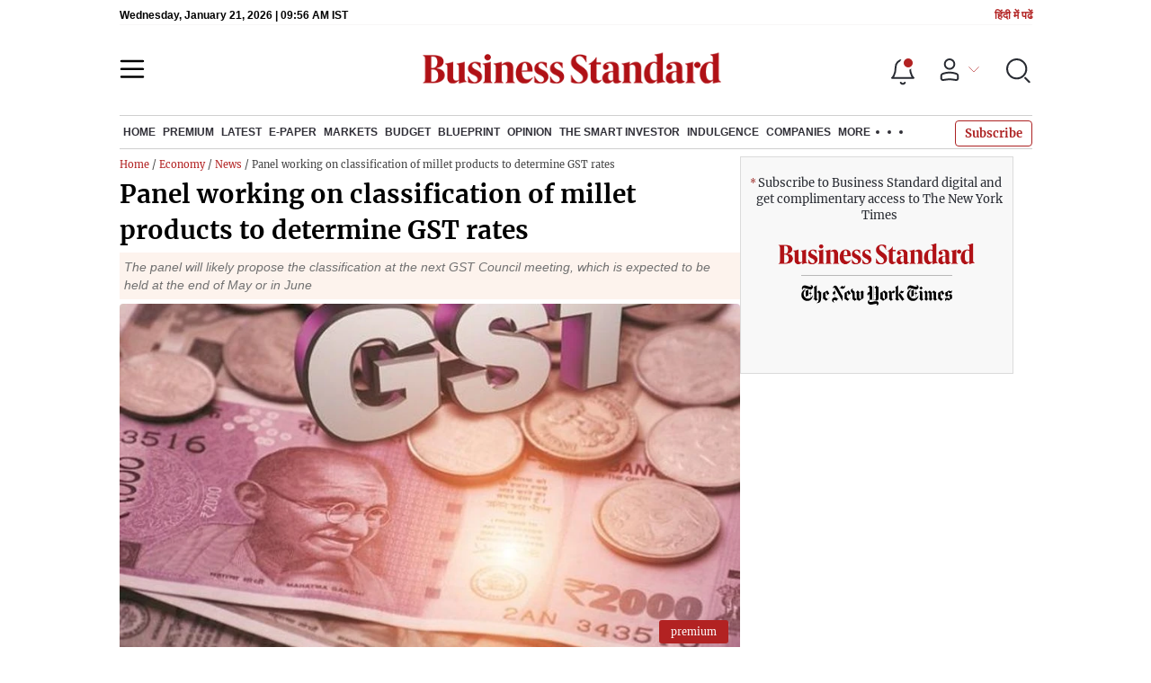

--- FILE ---
content_type: text/html; charset=utf-8
request_url: https://www.google.com/recaptcha/api2/aframe
body_size: 267
content:
<!DOCTYPE HTML><html><head><meta http-equiv="content-type" content="text/html; charset=UTF-8"></head><body><script nonce="FWI4y5NZuC_bkqPpKaueUg">/** Anti-fraud and anti-abuse applications only. See google.com/recaptcha */ try{var clients={'sodar':'https://pagead2.googlesyndication.com/pagead/sodar?'};window.addEventListener("message",function(a){try{if(a.source===window.parent){var b=JSON.parse(a.data);var c=clients[b['id']];if(c){var d=document.createElement('img');d.src=c+b['params']+'&rc='+(localStorage.getItem("rc::a")?sessionStorage.getItem("rc::b"):"");window.document.body.appendChild(d);sessionStorage.setItem("rc::e",parseInt(sessionStorage.getItem("rc::e")||0)+1);localStorage.setItem("rc::h",'1768989419593');}}}catch(b){}});window.parent.postMessage("_grecaptcha_ready", "*");}catch(b){}</script></body></html>

--- FILE ---
content_type: text/css; charset=UTF-8
request_url: https://www.business-standard.com/_next/static/css/5578742304f826c6.css
body_size: 585
content:
.MetaPost_autdtl__h6Y_v,.MetaPost_storymeta__araBu{display:-webkit-flex;display:-moz-box;display:-ms-flexbox;display:flex}.MetaPost_storymeta__araBu{-moz-box-pack:justify;-ms-flex-pack:justify;-moz-box-orient:vertical;-moz-box-direction:normal;-webkit-flex-direction:column;-ms-flex-direction:column;flex-direction:column;font-family:Arial,Helvetica,sans-serif;font-family:Arial;font-size:12px;font-weight:400;-webkit-justify-content:space-between;justify-content:space-between;width:100%}@media(min-width:768px){.MetaPost_storymeta__araBu{-moz-box-orient:horizontal;-moz-box-direction:normal;-webkit-flex-direction:row;-ms-flex-direction:row;flex-direction:row;margin-bottom:10px}}@media(max-width:767px){.MetaPost_storymeta__araBu{-moz-box-align:start;-ms-flex-align:start;-webkit-align-items:flex-start;align-items:flex-start}}.MetaPost_metaactions__h2__T{-moz-box-align:center;-ms-flex-align:center;-webkit-align-items:center;align-items:center;display:-webkit-flex;display:-moz-box;display:-ms-flexbox;display:flex;position:relative}@media(max-width:767px){.MetaPost_metaactions__h2__T{-webkit-flex-wrap:wrap;-ms-flex-wrap:wrap;flex-wrap:wrap;gap:10px}}@media(max-width:370px){.MetaPost_metaactions__h2__T{gap:5px}}.MetaPost_metaactions__h2__T .MetaPost_prnstry__a6YhU{-moz-box-align:center;-ms-flex-align:center;-moz-box-pack:center;-ms-flex-pack:center;-webkit-align-items:center;align-items:center;background:#3c3c3c;-webkit-border-radius:100%;-moz-border-radius:100%;border-radius:100%;color:#fff;cursor:pointer;display:-webkit-flex;display:-moz-box;display:-ms-flexbox;display:flex;font-size:10px;height:28px;-webkit-justify-content:center;justify-content:center;margin:0 15px 0 0;width:28px}@media(max-width:767px){.MetaPost_metaactions__h2__T .MetaPost_prnstry__a6YhU{margin-right:0}}.MetaPost_metaactions__h2__T .MetaPost_prnstry__a6YhU svg{fill:#fff;width:15px}.MetaPost_metaactions__h2__T .MetaPost_tnyurl__8k2WY{-moz-box-pack:center;-ms-flex-pack:center;-moz-box-align:center;-ms-flex-align:center;-webkit-align-items:center;align-items:center;background:#4a8cf5;-webkit-border-radius:100%;-moz-border-radius:100%;border-radius:100%;color:#fff;cursor:pointer;display:-webkit-flex;display:-moz-box;display:-ms-flexbox;display:flex;font-size:10px;height:28px;-webkit-justify-content:center;justify-content:center;margin:0 15px 0 0;width:28px}@media(max-width:767px){.MetaPost_metaactions__h2__T .MetaPost_tnyurl__8k2WY{margin-right:0}}.MetaPost_metaactions__h2__T .MetaPost_tnyurl__8k2WY svg{width:20px}@media(max-width:767px){.MetaPost_metaactions__h2__T{margin:10px 0}}.MetaPost_flwggle__kFKIT a{-moz-box-align:center;-ms-flex-align:center;-webkit-align-items:center;align-items:center;display:-webkit-flex;display:-moz-box;display:-ms-flexbox;display:flex;margin:0 14px 0 0}@media(max-width:767px){.MetaPost_flwggle__kFKIT a{margin-right:10px}.MetaPost_flwggle__kFKIT a img{max-width:90px}}@media(max-width:370x){.MetaPost_flwggle__kFKIT a img{max-width:65px}}@media(max-width:768px){.MetaPost_flwggle__kFKIT a{-moz-box-align:center;-ms-flex-align:center;-webkit-align-items:center;align-items:center;display:-webkit-flex;display:-moz-box;display:-ms-flexbox;display:flex}}.MetaPost_googleBtn__l2GVt{display:inline-block;margin-right:15px}@media(max-width:767px){.MetaPost_googleBtn__l2GVt{margin-right:0}.MetaPost_googleBtn__l2GVt img{max-width:120px}}@media(max-width:370px){.MetaPost_googleBtn__l2GVt img{max-width:100px}}@media(min-width:1100px)and (max-width:1280px){.MetaPost_googleBtn__l2GVt{margin-right:10px}}.MetaPost_googleBtn__l2GVt .MetaPost_googlelogo__UC0FA,.MetaPost_googleBtn__l2GVt a{display:-webkit-flex;display:-moz-box;display:-ms-flexbox;display:flex}.MetaPost_googleBtn__l2GVt a{-moz-box-align:center;-ms-flex-align:center;-webkit-align-items:center;align-items:center;gap:6px}.MetaPost_googletext__Bx4gi{color:#fff;font-family:Roboto,sans-serif;font-size:10px;font-weight:500;line-height:12px;text-decoration:none}@media(min-width:1100px)and (max-width:1280px){.MetaPost_flwggle__kFKIT a,.MetaPost_googleBtn__l2GVt,.MetaPost_metaactions__h2__T i,.MetaPost_prnstry__a6YhU,.MetaPost_tnyurl__8k2WY{margin-right:8px!important}}

--- FILE ---
content_type: application/javascript; charset=utf-8
request_url: https://fundingchoicesmessages.google.com/f/AGSKWxVNCx3zzBSyTsbHSLBmtw9DLZgcFu_FR3uLMFv4IMDww6RMsvybK9jl3eEOQPMt5zzgulDheljhGyrkjUKOVqMQJHnKLql4BEt3BB0nUghzDEg5vsXWaF_-eMQLBC-ihFBFtHpXvh2avU6YsLai6zpQZ-9_Bme6MoTZtKyu9veiDJrReGwm5glWjXUl/_/sponsor-links./ad_tickets./ad-emea.=300x250//oasisi-
body_size: -1289
content:
window['e164c83a-ea32-4a56-9b94-8648e2efa6a9'] = true;

--- FILE ---
content_type: application/javascript; charset=UTF-8
request_url: https://www.business-standard.com/_next/static/chunks/80228.b1bea61febb13796.js
body_size: 5506
content:
"use strict";(self.webpackChunk_N_E=self.webpackChunk_N_E||[]).push([[80228],{80228:function(e,n,i){i.r(n),i.d(n,{default:function(){return P}});var t=i(47568),a=i(97582),r=i(85893),s=i(67294),d=i(9473),o=i(95992),l=i(17539),c=i(21227),u=i(5152),v=i.n(u),h=function(e){var n=e.needClass,i=e.isLoggedIn,t=(0,s.useState)("https://epaper.business-standard.com/"),a=t[0],d=t[1];return(0,s.useEffect)((function(){i&&d("https://epaper.business-standard.com/bs_new/index.php?rt=landing/landingpage/")})),(0,r.jsx)(r.Fragment,{children:(0,r.jsxs)("a",{className:n?"epaper-link":"",target:"_blank",href:a,children:[" ","E-Paper"]})})},m=i(55612),p=i.n(m),f=i(11163),b=i(59743),x=v()((function(){return Promise.all([i.e(9669),i.e(76646),i.e(37103),i.e(66013),i.e(50143)]).then(i.bind(i,17800))}),{loadableGenerated:{webpack:function(){return[17800]}},ssr:!1}),g=v()((function(){return Promise.all([i.e(85518),i.e(72853)]).then(i.bind(i,72853))}),{loadableGenerated:{webpack:function(){return[72853]}},ssr:!1}),w=v()((function(){return Promise.all([i.e(53808),i.e(14393)]).then(i.bind(i,14393))}),{loadableGenerated:{webpack:function(){return[14393]}},ssr:!1}),j=v()((function(){return Promise.all([i.e(9669),i.e(76646),i.e(98957),i.e(47643),i.e(28134),i.e(96248),i.e(89097),i.e(56071),i.e(27484)]).then(i.bind(i,50011))}),{loadableGenerated:{webpack:function(){return[50011]}},ssr:!1}),k=v()((function(){return i.e(23772).then(i.bind(i,23772))}),{loadableGenerated:{webpack:function(){return[23772]}}}),y=v()((function(){return i.e(61428).then(i.bind(i,61428))}),{loadableGenerated:{webpack:function(){return[61428]}}}),_=v()((function(){return Promise.all([i.e(85518),i.e(99193)]).then(i.bind(i,69245))}),{loadableGenerated:{webpack:function(){return[69245]}},ssr:!1}),S=v()((function(){return Promise.all([i.e(9669),i.e(76646),i.e(96223)]).then(i.bind(i,62736))}),{loadableGenerated:{webpack:function(){return[62736]}}}),N=v()((function(){return Promise.all([i.e(9669),i.e(85518),i.e(76646),i.e(98957),i.e(2220),i.e(16599)]).then(i.bind(i,60008))}),{loadableGenerated:{webpack:function(){return[60008]}},ssr:!1}),L=v()((function(){return Promise.all([i.e(9669),i.e(76646),i.e(28134),i.e(33888)]).then(i.bind(i,52847))}),{loadableGenerated:{webpack:function(){return[52847]}},ssr:!1}),P=function(e){var n,u,v,m=e.categoryId,P=e.Data,M=e.menuListing,I=e.adData,C=(e.MarkertTicker,e.isNoBanner),B=void 0===C?"N":C,E=e.showTicker,O=void 0===E||E,G=e.showAds,T=void 0===G||G,F=(e.BPD,(0,d.I0)()),H=(0,f.useRouter)(),D=H.asPath,z=null===(n=null===D||void 0===D?void 0:D.split("?"))||void 0===n?void 0:n[0],W=(0,s.useState)(null===M||void 0===M?void 0:M.header),U=W[0],A=W[1],Z=(0,s.useState)(null===M||void 0===M?void 0:M.humburger),q=(Z[0],Z[1]),Y=(0,s.useState)(null===M||void 0===M?void 0:M.stickymenu),R=(Y[0],Y[1]),Q=(0,s.useState)((null===M||void 0===M?void 0:M.siteSetting)?null===M||void 0===M?void 0:M.siteSetting:void 0),V=Q[0],J=Q[1];O=!(!(!(null===z||void 0===z?void 0:z.includes("/article/markets"))&&(null===z||void 0===z?void 0:z.includes("/markets"))||"/"===z||(null===z||void 0===z?void 0:z.includes("/companies/corporate")))||!O),(null===z||void 0===z?void 0:z.includes("/markets/the-smart-investor"))&&!(null===z||void 0===z?void 0:z.includes("_1.html"))&&(T=!1);var K=function(){var e=(0,t.Z)((function(){var e,n,t,r,s,d,l,c,u,v,h,m,p;return(0,a.__generator)(this,(function(a){switch(a.label){case 0:return"undefined"!==typeof M?[3,6]:[4,Promise.all([i.e(9669),i.e(76646),i.e(98957),i.e(78684)]).then(i.bind(i,98957))];case 1:e=a.sent(),a.label=2;case 2:return a.trys.push([2,5,,6]),[4,e.MenuListCSR({})];case 3:return(null===(r=a.sent())||void 0===r||null===(n=r.data)||void 0===n?void 0:n.success)&&(h=null===r||void 0===r||null===(s=r.data)||void 0===s||null===(d=s.data)||void 0===d?void 0:d.stickymenu,A(null===r||void 0===r||null===(l=r.data)||void 0===l||null===(c=l.data)||void 0===c?void 0:c.top),q(null===r||void 0===r||null===(u=r.data)||void 0===u||null===(v=u.data)||void 0===v?void 0:v.humburger),R(h),F((0,o.WH)(h))),[4,e.getSiteSettings()];case 4:return(null===(m=a.sent())||void 0===m||null===(t=m.data)||void 0===t?void 0:t.success)&&J(null===m||void 0===m||null===(p=m.data)||void 0===p?void 0:p.data),[3,6];case 5:return a.sent(),[3,6];case 6:return[2]}}))}));return function(){return e.apply(this,arguments)}}();(0,s.useEffect)((function(){K();var e=function(){var e=document.getElementById("scrolltrget").offsetTop;window.scrollY>e?(document.body.classList.add("header-active"),ye=!0):(document.body.classList.remove("header-active"),ye=!1)};return window.addEventListener("scroll",e,{passive:!0}),function(){return window.removeEventListener("scroll",e)}}),[]),(0,s.useEffect)((function(){var e;"serviceWorker"in navigator&&navigator.serviceWorker.register("/firebase-messaging-sw.js?v=".concat(null===V||void 0===V||null===(e=V.updateVersion)||void 0===e?void 0:e.swupdate,"13")).then((function(e){console.log("Service Worker registered with scope Intersitial:",e.scope)})).catch((function(e){console.log("Service Worker registration failed:",e)}))}),[V]);var X=["/subscription-cart","/markets/the-smart-investor","/user-profile","/portfolio","/user-preference","/newsletters","/user-story","/terms-conditions","/privacy-policy","/about-us","/disclaimer","/careers","/contact-us","/user-profile/user-subscription-packages","/user-profile/help-center"],$=(0,s.useMemo)((function(){return X.some((function(e){return H.asPath.includes(e)}))}),[H.asPath]),ee=(0,s.useState)(!1),ne=ee[0],ie=ee[1],te=(0,s.useCallback)((0,t.Z)((function(){var e,n,t,r;return(0,a.__generator)(this,(function(a){switch(a.label){case 0:return a.trys.push([0,3,,4]),[4,Promise.all([i.e(9669),i.e(76646),i.e(98957),i.e(78684)]).then(i.bind(i,98957))];case 1:return[4,a.sent().getWorldcupPoint({path:"cricket/livematch.json"})];case 2:return(null===(t=a.sent())||void 0===t?void 0:t.success)&&(null===t||void 0===t||null===(e=t.data)||void 0===e||null===(n=e.live)||void 0===n?void 0:n.length)>0&&ie(!0),[3,4];case 3:return r=a.sent(),console.error("Point table fetch failed",r),[3,4];case 4:return[2]}}))})),[]);(0,s.useEffect)((function(){var e=setTimeout(te,4e3);return function(){return clearTimeout(e)}}),[te]);var ae=(null===U||void 0===U?void 0:U["home-1"])?20:11;"undefined"!==typeof m&&0!=m||(m=1e9);var re=(0,s.useState)(!1),se=re[0],de=re[1],oe=(0,s.useState)(!1),le=oe[0],ce=oe[1],ue=(0,d.v9)(o.tT),ve=(0,l.checkUserSubscription)(null===ue||void 0===ue?void 0:ue.subscriptionDetails),he=(0,d.v9)(o.Qb);ve&&"undefined"!=typeof window&&(document.querySelectorAll(".revamp.advertisement-bg").forEach((function(e){return e.remove()})),document.querySelectorAll(".Nws_banner").forEach((function(e){return e.remove()})));var me=function(){document.body.classList.add("searchhide"),de(!se),ce(!1)},pe=function(e){e.preventDefault();var n=document.querySelector(".hdrmore"),i=document.querySelector("html");n.addEventListener("click",(function(e){n.classList.toggle("show")})),i.addEventListener("click",(function(e){e.target!==n&&n.classList.remove("show")}))},fe=function(){var e=arguments.length>0&&void 0!==arguments[0]?arguments[0]:"";return"/home-page"===e?"https://www.business-standard.com":e.includes("https://")?e:"https://www.business-standard.com"+e},be=U&&"undefined"!=typeof U&&Object.keys(U).length>0?Object.keys(U).filter((function(e){return!e.includes("extra-")})).slice(0,ae):[],xe=U&&"undefined"!=typeof U&&Object.keys(U).length>0?Object.keys(U).filter((function(e){return e.includes("extra-")})):[],ge=U&&"undefined"!=typeof U&&Object.keys(U).length>ae?Object.keys(U).slice(ae):[],we=(0,s.useState)(!1),je=we[0],ke=we[1],ye=!1;return(0,r.jsxs)(r.Fragment,{children:[(0,r.jsxs)("header",{className:ye?"section-div full-section header-section header-active kkk":"".concat(p().sectiondiv," section-div full-section header-section"),children:[(0,r.jsx)(y,{}),(0,r.jsxs)("div",{className:"".concat(p().dflex," ").concat(p().headerTopbar," ").concat(p().flex100," headerabt ").concat(ve?"navsubscribe":""),children:[(0,r.jsx)("div",{className:"".concat(p().justifycontentstart," d-flex  "),children:(0,r.jsx)("div",{className:"".concat(p().menuhamburger," menuhamburger"),onClick:function(){je||ke(!0),document.getElementById("menuSidebar").classList.add("show"),document.body.classList.add("hmbr-show")},children:(0,r.jsxs)("svg",{width:"28",height:"21",viewBox:"0 0 28 21",fill:"none",xmlns:"http://www.w3.org/2000/svg",children:[(0,r.jsx)("path",{d:"M25.9575 2L2 2",stroke:"black","stroke-width":"2.5","stroke-linecap":"round"}),(0,r.jsx)("path",{d:"M25.9575 10.8264L2 10.8264",stroke:"black","stroke-width":"2.5","stroke-linecap":"round"}),(0,r.jsx)("path",{d:"M26 19.4775L2.00045 19.4775",stroke:"black","stroke-width":"2.5","stroke-linecap":"round"})]})})}),(0,r.jsx)(b.Z,{sidebar:void 0,setIsMenuOpen:ke,IsMenuOpen:je}),(0,r.jsx)("div",{className:p().adslogo,style:{width:"175px",height:"60px"},children:T&&!ve&&"undefined"!=typeof(null===I||void 0===I?void 0:I.header_logo_left)&&(0,r.jsx)(_,{script:null===I||void 0===I?void 0:I.header_logo_left,loadAdOnScroll:!1,isNoBanner:B})}),(0,r.jsx)("div",{className:"logo-div",children:(0,r.jsx)("a",{href:"".concat("https://www.business-standard.com"),onClick:c.WZ,className:p().brndlogo,children:(0,r.jsx)("img",{alt:"Business Standard",title:"Business Standard",src:"".concat("https://bsmedia.business-standard.com","/include/_mod/site/html5/images/business-standard.png"),height:48,width:390})})}),(0,r.jsxs)("div",{className:p().adslogo,style:{width:"175px",height:"60px"},children:[" ",T&&!ve&&"undefined"!=typeof(null===I||void 0===I?void 0:I.header_logo_right)&&(0,r.jsx)(r.Fragment,{children:(0,r.jsx)(_,{script:null===I||void 0===I?void 0:I.header_logo_right,loadAdOnScroll:!1,isNoBanner:B})})," "]}),(0,r.jsx)("div",{className:"".concat(p().headericn," headericn"),children:he?(0,r.jsx)(j,{handleShowSearch:me}):(0,r.jsx)(k,{handleShowSearch:me})})]}),(0,r.jsxs)("nav",{className:"navigationlisting ".concat(p().navigationlisting," ").concat(ve?"navsubscribe":""),children:[(0,r.jsx)("a",{href:"".concat("https://www.business-standard.com"),className:"".concat(p().stickylogo," sticky-logo"),children:(0,r.jsx)("img",{loading:"lazy",width:67,height:56,src:"".concat("https://www.business-standard.com","/assets/web-assets/images/logo-bs.jpg"),alt:"BS_logo",title:"BS_logo"})}),(0,r.jsxs)("ul",{id:"appendseconnav",className:"scrlhide",children:["/content/enterprise-security"===(null===P||void 0===P?void 0:P.categoryUrl)&&(0,r.jsxs)("li",{children:[" ",(0,r.jsx)("a",{href:"https://www.business-standard.com",children:"Go to Home"})]}),be&&(null===be||void 0===be?void 0:be.map)&&(null===be||void 0===be?void 0:be.map((function(e,n){var i,t,a,s,d,o,l,u,v,m,f,b,x,g,w,j;return"/content/enterprise-security"!==(null===P||void 0===P?void 0:P.categoryUrl)?(0,r.jsxs)("li",{children:[(null===(i=U[e])||void 0===i||null===(t=i.menu_url)||void 0===t?void 0:t.includes("https://epaper.business-standard.com"))?(0,r.jsx)(h,{needClass:!0,isLoggedIn:he}):(0,r.jsxs)("a",{className:"".concat("Home"==(null===(a=U[e])||void 0===a?void 0:a.menu_name)&&"/"==(null===H||void 0===H?void 0:H.asPath)||(null===H||void 0===H?void 0:H.asPath.includes(null===(s=U[e])||void 0===s?void 0:s.menu_url))&&"Home"!=(null===(d=U[e])||void 0===d?void 0:d.menu_name)?p().activeNav:""," ").concat((null===(o=U[e])||void 0===o?void 0:o.parent)&&"Y"==(null===(l=U[e])||void 0===l?void 0:l.parent)?p().mainNav:(null===(u=U[e])||void 0===u?void 0:u.parent)&&"N"==(null===(v=U[e])||void 0===v?void 0:v.parent)?"subNav":""),href:fe(null===(m=U[e])||void 0===m?void 0:m.menu_url),onClick:function(){var n,i;return(0,c.Ff)(null===(n=U[e])||void 0===n?void 0:n.menu_name,null===(i=U[e])||void 0===i?void 0:i.menu_url)},children:[" ",null===(f=U[e])||void 0===f?void 0:f.menu_name," "]}),!!(null===(b=U[e])||void 0===b||null===(x=b.childMenu)||void 0===x?void 0:x.length)&&(0,r.jsx)("div",{className:"".concat(p().submenu," navsubmenu"),children:(0,r.jsxs)("ul",{children:["https://epaper.business-standard.com/"===(null===(g=U[e])||void 0===g?void 0:g.menu_url)&&(0,r.jsx)("li",{children:(0,r.jsx)(h,{needClass:!1,isLoggedIn:he})}),null===(w=U[e])||void 0===w||null===(j=w.childMenu)||void 0===j?void 0:j.map((function(n,i){return(0,r.jsx)("li",{children:(0,r.jsx)("a",{href:fe(null===n||void 0===n?void 0:n.menu_url),onClick:function(){var i;return(0,c.Ff)(null===(i=U[e])||void 0===i?void 0:i.menu_name,null===n||void 0===n?void 0:n.menu_url,null===n||void 0===n?void 0:n.menu_name)},children:null===n||void 0===n?void 0:n.menu_name},i)},i)}))]})})]},n):(0,r.jsx)(r.Fragment,{children:"  "})}))),(0,r.jsx)(r.Fragment,{children:xe&&xe.length>0&&(0,r.jsx)("li",{className:"".concat(p().dflticonlast," dflticonlast"),children:(0,r.jsx)("div",{className:"".concat(p().dflticon," dflticon"),children:null===xe||void 0===xe?void 0:xe.map((function(e,n){var i,t,a,s,d,o,l,u,v,h;return(0,r.jsxs)("a",{className:"".concat("Home"==(null===(i=U[e])||void 0===i?void 0:i.menu_name)&&"/"==(null===H||void 0===H?void 0:H.asPath)||(null===H||void 0===H?void 0:H.asPath.includes(null===(t=U[e])||void 0===t?void 0:t.menu_url))&&"Home"!=(null===(a=U[e])||void 0===a?void 0:a.menu_name)?p().activeNav:""," ").concat((null===(s=U[e])||void 0===s?void 0:s.parent)&&"Y"==(null===(d=U[e])||void 0===d?void 0:d.parent)?p().mainNav:(null===(o=U[e])||void 0===o?void 0:o.parent)&&"N"==(null===(l=U[e])||void 0===l?void 0:l.parent)?"subNav":""),href:fe(null===(u=U[e])||void 0===u?void 0:u.menu_url),onClick:function(){var n,i;return(0,c.Ff)(null===(n=U[e])||void 0===n?void 0:n.menu_name,null===(i=U[e])||void 0===i?void 0:i.menu_url)},children:[(0,r.jsx)("span",{children:(0,r.jsx)("img",{src:"".concat("https://bsmedia.business-standard.com").concat(null===(v=U[e])||void 0===v?void 0:v.menu_icon),alt:""})}),null===(h=U[e])||void 0===h?void 0:h.menu_name]})}))})})}),ge&&(null===ge||void 0===ge?void 0:ge.map)&&function(){if(ge.length>0)return"/content/enterprise-security"!==(null===P||void 0===P?void 0:P.categoryUrl)?(0,r.jsxs)("li",{className:p().headmore,children:[(0,r.jsxs)("a",{onClick:pe,className:p().hdrmore,children:["More ",(0,r.jsx)("span",{})," ",(0,r.jsx)("span",{})," ",(0,r.jsx)("span",{})]}),(0,r.jsx)("div",{className:"".concat(p().dropdowndiv),children:(0,r.jsx)("ul",{className:"mb-0 text-end ps-0",children:ge&&(null===ge||void 0===ge?void 0:ge.map)&&(null===ge||void 0===ge?void 0:ge.map((function(e,n){var i,t;return(0,r.jsx)("li",{children:(0,r.jsxs)("a",{href:fe(null===(i=U[e])||void 0===i?void 0:i.menu_url),className:"font-inter",onClick:function(){var n,i;return(0,c.Ff)(null===(n=U[e])||void 0===n?void 0:n.menu_name,null===(i=U[e])||void 0===i?void 0:i.menu_url)},children:[" ",null===(t=U[e])||void 0===t?void 0:t.menu_name," "]})},n)})))})})]}):(0,r.jsx)(r.Fragment,{})}(),be&&0==be.length&&(0,r.jsx)("li",{children:(0,r.jsx)("a",{children:"\xa0"})})]}),(0,r.jsx)(g,{isSubscribed:ve})]}),se&&(0,r.jsx)(x,{data:[],showSearchBox:se,clearSearchText:le,onCloseSearch:function(){document.body.classList.remove("searchhide"),de(!se),ce(!0)}}),ne&&!$&&(0,r.jsx)(N,{dataToShow:""}),he&&!H.asPath.includes("/external-affairs-defence-security")&&!H.asPath.includes("/blueprint-defence-magazine")&&(0,r.jsx)(L,{}),ve&&(0,r.jsx)("style",{dangerouslySetInnerHTML:{__html:"\n            .flex-30:has(> .bs-rhs-wrapper) {\n              display: flex;\n            }\n              .bs-rhs-wrapper{\n                display: flex;\n              }\n            .bs-rhs-wrapper > div > div:last-child{\n                position: sticky !important;\n                top: 55px;\n            }\n                .Nws_banner{display:none}\n                .revamp.flex-70 .revamp.advertisement-bg, .revamp.advertisement-bg{display:none}\n          "}}),(null===V||void 0===V?void 0:V.noBannerUrlList)&&(null===V||void 0===V||null===(u=V.noBannerUrlList)||void 0===u?void 0:u.length)>0&&(null===V||void 0===V||null===(v=V.noBannerUrlList)||void 0===v?void 0:v.some((function(e){return e==z})))&&(0,r.jsx)("style",{dangerouslySetInnerHTML:{__html:"\n            .ads-blk{display:none}\n            #GenecyDFPAdWallpaperCont { \n                display:none !important;\n            }\n          "}}),(0,r.jsx)("style",{dangerouslySetInnerHTML:{__html:"       \n         .navsubmenu ul li a {\n            padding: 8px 8px 8px 0 !important;\n          }\n          @media (min-width: 768px) {\n            .navsubscribe .secondaryNav li:last-child {\n              margin-right: 0 !important;\n            }\n            .headericn {\n              min-width: 160px;\n            }\n            .header-active .secondaryNav.scrlhide {\n              transform: translate3d(0, 0, 0);\n            }\n            .header-active ul li.dflticonlast {\n              margin-right: 160px !important;\n            }\n          }\n          .navsubscribe ul li:last-child,\n          .navsubscribe ul li ul li:last-child {\n            padding-right: 10px !important;\n          }\n          .header-active .sticky-logo {\n            display: inline-block;\n          }\n          .header-active .scrlhide {\n            transform: translate3d(75px, 0, 0);\n          }\n          .header-active .menuhamburger {\n            transform: translate3d(0, 73px, 0);\n            z-index: 10;\n          }\n          @media (min-width: 768px) and (max-width: 1024px) {\n            .header-active .menuhamburger {\n              transform: translate3d(-3px, 49px, 0);\n              z-index: 10;\n            }\n            .scrollbarListspotlight {\n              overflow: hidden;\n            }\n          }\n          @media (max-width: 767px) {\n            .header-active .secondaryNav.scrlhide {\n              margin-left: 0;\n            }\n            .header-active .secondaryNav li:last-child {\n              margin-right: 90px !important;\n            }\n            .header-active .sticky-logo {\n              display: none;\n            }\n            .header-active .scrlhide {\n              transform: translate3d(0, 0, 0);\n              margin-left: 30px;\n            }\n            .header-active .menuhamburger {\n              transform: translate3d(3px, 40px, 0);\n            }\n            .header-active header.header-section {\n              top: -44px;\n            }\n            .header-active header.header-section.bpheader {\n              top: -59px;\n            }\n            .header-active header.header-section.bpheader .menuhamburger {\n              transform: translate3d(3px, 47px, 0);\n            }\n          }\n          @media (min-width: 1024px) and (max-width: 1280px) {\n            .header-active .navigationlisting ul li {\n              margin-right: 0;\n            }\n            .header-active .navigationlisting ul li a {\n              font-size: 11px;\n            }\n          }\n          @media (min-width: 1180px) and (max-width: 1280px) {\n            .header-active .navigationlisting .navsubmenu {\n              width: 1015px !important;\n            }\n          }\n          @media (min-width: 1281px) {\n            .header-active .navigationlisting .navsubmenu {\n              width: 1180px !important;\n            }\n          }\n          @media (max-width: 1024px) {\n            #secondaryNav {\n              display: none;\n            }\n          }\n          @media (min-width: 1281px) and (max-width: 1365px) {\n            .header-active .navigationlisting ul li a {\n              padding: 12px 5px !important;\n            }\n          }\n      "}})]}),(null===V||void 0===V?void 0:V.custom_html_web)&&""!=(null===V||void 0===V?void 0:V.custom_html_web)&&(0,r.jsx)(w,{script:null===V||void 0===V?void 0:V.custom_html_web}),O&&(0,r.jsx)(S,{mktDisclaimer:null===V||void 0===V?void 0:V.mktDisclaimer}),(0,r.jsx)("div",{id:"scrolltrget",children:" "})]})}},59743:function(e,n,i){var t=i(85893),a=i(5152),r=i.n(a)()((function(){return Promise.all([i.e(9669),i.e(83977),i.e(20061),i.e(46762),i.e(76646),i.e(98957),i.e(89097),i.e(37103),i.e(66644)]).then(i.bind(i,66644))}),{loadableGenerated:{webpack:function(){return[66644]}},ssr:!1});n.Z=function(e){var n=e.sidebar,i=e.IsMenuOpen,a=e.setIsMenuOpen;return(0,t.jsxs)(t.Fragment,{children:[(0,t.jsx)("div",{className:"bg-overlay",onClick:function(){document.body.classList.remove("hmbr-show"),document.getElementById("menuSidebar").classList.remove("show")}}),(0,t.jsx)("div",{id:"menuSidebar",className:"menuSidebar ".concat(i?"show":""),children:i&&(0,t.jsx)(r,{sideMenuData:n,IsMenuOpen:i,setIsMenuOpen:a})}),(0,t.jsx)("style",{dangerouslySetInnerHTML:{__html:" \n          .menuSidebar { top: 0px; width: 90%; z-index: 1; height: auto; position: fixed; transform: translate(-130%, 0); display: block; left: 0%; overflow-y: scroll; transition: all 0.6s ease; z-index: 65; background-color: #fff; box-shadow: 0px 2px 8px 0px rgba(60, 64, 67, 0.25); border-radius: 4px; } @media (max-width: 1024px) { .menuSidebar { position: fixed; top: 0; max-height: 100vh; border-radius: 0px; } } @media (min-width: 768px) { .menuSidebar:-webkit-scrollbar { width: 5px; } .menuSidebar:-webkit-scrollbar-thumb { background-color: #c2c2c2; -webkit-border-radius: 5px; border-radius: 5px; outline: 1px solid #c2c2c2; } } .menuSidebar.show { z-index: 9999; left: 0; transform: translate(0%, 0); right: 0; margin: 0 auto; }   \n          .menuSidebar::-webkit-scrollbar { display: none; }    \n          @media (min-width:1025px) {\n            .menuSidebar.show {\n                 min-height:545px;\n                 min-width:1080px\n            }\n          }\n          @media (max-width:1024px) {\n            .menuSidebar.show {\n              min-height:640px;\n              min-width:100%;\n            }\n            .menuSidebar {\n               width:100%;\n            }\n          }\n          "}})]})}}}]);